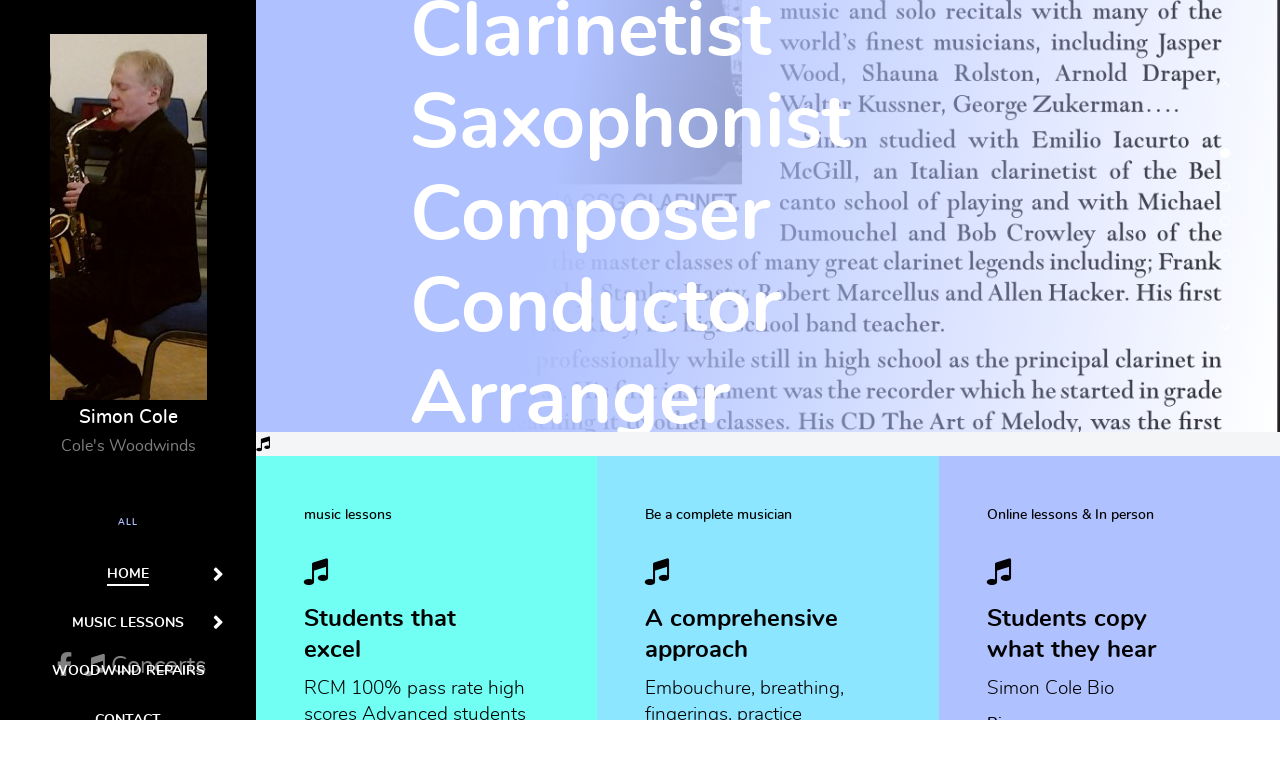

--- FILE ---
content_type: text/html; charset=utf-8
request_url: https://coleswoodwinds.com/index.php/component/tags/tag/music
body_size: 4321
content:
        <!DOCTYPE html>
<html lang="en-GB" dir="ltr">
        
<head>
    
            <meta name="viewport" content="width=device-width, initial-scale=1.0">
        <meta http-equiv="X-UA-Compatible" content="IE=edge" />
        

        
            
         <meta charset="utf-8">
	<meta name="rights" content="Coles Woodwinds 2024">
	<meta name="description" content="Clarinet Saxophone Piano Voice Composition Oboe Flute Ensembles Music lessons Woodwind repairs from Burns Lake to Prince George. Serving Northern BC since 1991">
	<title>music lessons band instrument repair northern BC - Cole's Woodwinds</title>
	<link href="/index.php/component/tags/tag/music?format=feed&amp;type=rss" rel="alternate" type="application/rss+xml" title="music lessons band instrument repair northern BC - Cole&#039;s Woodwinds">
	<link href="/index.php/component/tags/tag/music?format=feed&amp;type=atom" rel="alternate" type="application/atom+xml" title="music lessons band instrument repair northern BC - Cole&#039;s Woodwinds">

    <link href="/media/gantry5/assets/css/lightcase.css" rel="stylesheet">
	<link href="/media/gantry5/engines/nucleus/css-compiled/nucleus.css" rel="stylesheet">
	<link href="/templates/rt_zenith/custom/css-compiled/zenith_21.css" rel="stylesheet">
	<link href="/media/gantry5/engines/nucleus/css-compiled/bootstrap5.css" rel="stylesheet">
	<link href="/media/system/css/joomla-fontawesome.min.css" rel="stylesheet">
	<link href="/media/plg_system_debug/css/debug.css" rel="stylesheet">
	<link href="/media/gantry5/assets/css/font-awesome.min.css" rel="stylesheet">
	<link href="/templates/rt_zenith/custom/css-compiled/zenith-joomla_21.css" rel="stylesheet">
	<link href="/templates/rt_zenith/custom/css-compiled/custom_21.css" rel="stylesheet">
	<link href="/templates/rt_zenith/css/swiper.min.css" rel="stylesheet">

    <script type="application/json" class="joomla-script-options new">{"system.paths":{"root":"","rootFull":"https://coleswoodwinds.com/","base":"","baseFull":"https://coleswoodwinds.com/"},"csrf.token":"460e9ae903d1cc86c725656c3325db87"}</script>
	<script src="/media/system/js/core.min.js?2cb912"></script>
	<script src="/media/com_tags/js/tag-default.min.js?db210b" type="module"></script>
	<script src="/media/vendor/jquery/js/jquery.min.js?3.7.1"></script>
	<script src="/media/legacy/js/jquery-noconflict.min.js?504da4"></script>
	<script src="https://code.jquery.com/ui/1.11.4/jquery-ui.min.js"></script>

    
                
</head>

    <body class="gantry site com_tags view-tag no-layout no-task dir-ltr outline-21 g-offcanvas-left g-home-particles g-style-preset1">
        
                    

        <div id="g-offcanvas"  data-g-offcanvas-swipe="0" data-g-offcanvas-css3="1">
                        <div class="g-grid">                        

        <div class="g-block size-100">
             <div id="mobile-menu-7185-particle" class="g-content g-particle">            <div id="g-mobilemenu-container" data-g-menu-breakpoint="51rem"></div>
            </div>
        </div>
            </div>
    </div>
        <div id="g-page-surround">
            <div class="g-offcanvas-hide g-offcanvas-toggle" role="navigation" data-offcanvas-toggle aria-controls="g-offcanvas" aria-expanded="false"><i class="fa fa-fw fa-bars"></i></div>                        

                                        
                                
    
    
                <section id="g-container-body" class="g-wrapper">
                            <div class="g-grid">                        

        <div class="g-block size-20">
             <section id="g-bodysidebar">
                                        <div class="g-grid">                        

        <div class="g-block size-100 center nomarginbottom nopaddingbottom">
             <div id="logo-9263-particle" class="g-content g-particle">            <a href="/" class="g-logo" target="_self" title="Music" rel="home">
    
            <img src="/images/simonsxf.jpg" alt="Cole&#039;s Woodwinds lessons  and repairs" />
    
            </a>
            </div>
        </div>
            </div>
                            <div class="g-grid">                        

        <div class="g-block size-100 center nomargintop nopaddingtop">
             <div id="simplecontent-5693-particle" class="g-content g-particle">            <div class="">
        <div class="g-simplecontent">

            
                            <div class="g-simplecontent-item g-simplecontent-layout-standard">
                    
                    
                    
                    
                                                                                            <div class="g-simplecontent-item-content-title">Simon Cole</div>
                                                                
                    <div class="g-simplecontent-item-leading-content">Cole's Woodwinds</div>                    
                                    </div>
            
        </div>
    </div>
            </div>
        </div>
            </div>
                            <div class="g-grid">                        

        <div class="g-block size-100 nopaddingtop nomargintop center g-vnavigation-container">
             <div id="verticalmenu-6777-particle" class="g-content g-particle">            <!-- Menu toggle for mobile version -->
    <button class="action action--open" aria-label="Open Menu">
        <span class="icon icon--menu icon-vertical-menu"></span>
    </button>

    <!-- Menu -->
    <nav id="ml-menu" class="menu" data-all-text="ALL">
        <!-- Close button for mobile version -->
        <button class="action action--close" aria-label="Close Menu">
            <span class="icon icon--cross icon-vertical-menu"></span>
        </button>
        <div class="menu__wrap">
            <ul data-menu="main" class="menu__level">
                                                                                                    <li class="menu__item ">
                <a class="menu__link menu__link--current" data-submenu="submenu-101" href="/index.php" >
                    <span>
                                        Home
                

                    </span>
                </a>
            </li>
            
                                                                                                    <li class="menu__item ">
                <a class="menu__link " data-submenu="submenu-121" href="/index.php/music-lessons" >
                    <span>
                                        Music lessons
                

                    </span>
                </a>
            </li>
            
                                                                                                    <li class="menu__item ">
                <a class="menu__link "  href="/index.php/woodwind-repairs" >
                    <span>
                                        Woodwind Repairs
                

                    </span>
                </a>
            </li>
            
                                                                                                    <li class="menu__item ">
                <a class="menu__link "  href="/index.php/contact" >
                    <span>
                                        Contact
                

                    </span>
                </a>
            </li>
            
                                                                                                    <li class="menu__item ">
                <a class="menu__link "  href="/index.php/book-your-music-lessons" >
                    <span>
                                        Book Your Music Lessons
                

                    </span>
                </a>
            </li>
            
                            </ul>

                                                                                                                                                                                            
                                                                                                            
                                        <ul data-menu="submenu-101" class="menu__level">
                                                        <li class="menu__item ">
                                                                                        <a class="menu__link "  href="/index.php/home/hours" >
                <span>
                                        Hours
                

                     </span>
                </a>
                    </li>
    
                                    </ul>
                                                                                                                                                                        
                                        <ul data-menu="submenu-121" class="menu__level">
                                                        <li class="menu__item ">
                                                                                        <a class="menu__link "  href="/index.php/music-lessons/clarinet-saxophone" >
                <span>
                                        Clarinet Saxophone
                

                     </span>
                </a>
                    </li>
    
                                                        <li class="menu__item ">
                                                                                        <a class="menu__link "  href="/index.php/music-lessons/voice-piano" >
                <span>
                                        Voice &amp; Piano
                

                     </span>
                </a>
                    </li>
    
                                                        <li class="menu__item ">
                                                                                        <a class="menu__link "  href="/index.php/music-lessons/book-lessons" >
                <span>
                                        Book lessons
                

                     </span>
                </a>
                    </li>
    
                                    </ul>
                                                                                                                                                                            
        </div>
    </nav>
            </div>
        </div>
            </div>
                            <div class="g-grid">                        

        <div class="g-block size-100 center nopaddingleft nopaddingright social-sidebar">
             <div id="social-3035-particle" class="g-content g-particle">            <div class="g-social ">
                <div class="g-social-items">
                            <a target="_blank" href="https://www.facebook.com/profile.php?id=61550703816206" title="" aria-label="">
                    <span class="fa fa-facebook fa-fw"></span>                    <span class="g-social-text"></span>                </a>
                            <a target="_blank" href="https://www.facebook.com/AlbanClassical/" title="Concerts" aria-label="Concerts">
                    <span class="fa fa-music"></span>                    <span class="g-social-text">Concerts</span>                </a>
                    </div>
    </div>
            </div>
        </div>
            </div>
            
    </section>
        </div>
                    

        <div class="g-block size-80">
             <section id="g-top" class="section-horizontal-paddings">
                                        <div class="g-grid">                        

        <div class="g-block size-100">
             <div class="g-system-messages">
                                            <div id="system-message-container">
    </div>

            
    </div>
        </div>
            </div>
            
    </section>
                                                                    
                <section id="g-slideshow" class="fp-slideshow nomarginall nopaddingall">
                <div class="g-container">                                <div class="g-grid">                        

        <div class="g-block size-100">
             <div id="slideshow-9108-particle" class="g-content g-particle">            <div id="slideshow-9108" class="g-slideshow swiper-container " data-slideshow-id="slideshow-9108"  data-slideshow-effect="coverflow" data-slideshow-autoplay="true" data-slideshow-loop="true" data-slideshow-timeout="5000" data-slideshow-speed="800" data-slideshow-touchmove="false"
    data-slideshow-direction="vertical" >
        <div class="g-slideshow-slider swiper-wrapper" style="height: 60vh;">
                                                <div class="swiper-slide overlay " style="background-image: url(/images/SS_5-5x8-5_Simon_Sole-1.png); background-position: center center">
                        <div class="slide">
                                                            <h3 class="g-slideshow-top-title ">
                                    Simon Cole
                                </h3>
                                                                                        <h1 class="g-slideshow-main-title">
                                    Clarinetist Saxophonist Composer Conductor Arranger
                                </h1>
                                                                                        <a href="https://simoncolemusic.com/" target="_blank" class="button">
                                    About</a>
                                                    </div>
                    </div>
                                    <div class="swiper-slide overlay " style="background-image: url(/images/repairs2f.JPG); background-position: center center">
                        <div class="slide">
                                                            <h3 class="g-slideshow-top-title ">
                                    Woodwind Repairs
                                </h3>
                                                                                        <h1 class="g-slideshow-main-title">
                                    Since 1991
                                </h1>
                                                                                        <a href="http://www.coleswoodwinds.com/index.php/woodwind-repairs" target="_self" class="button">
                                    Book repairs</a>
                                                    </div>
                    </div>
                                    <div class="swiper-slide overlay " style="background-image: url(/images/20161116_141710.jpg); background-position: center center">
                        <div class="slide">
                                                            <h3 class="g-slideshow-top-title ">
                                    Music lessons
                                </h3>
                                                                                        <h1 class="g-slideshow-main-title">
                                    Clarinet Saxophone Advanced woodwinds
                                </h1>
                                                                                        <a href="http://www.coleswoodwinds.com/index.php/music-lessons/clarinet-saxophone" target="_self" class="button">
                                    Get Lessons</a>
                                                    </div>
                    </div>
                                    <div class="swiper-slide overlay " style="background-image: url(/images/headers/walden-pond.jpg); background-position: center center">
                        <div class="slide">
                                                                                                                    <a href="https://soundcloud.com/alban-classical" target="_blank" class="button">
                                    My music on Soundcloud</a>
                                                    </div>
                    </div>
                                    </div>
        <!-- pagination -->
        <!-- navigation buttons -->
        <div class="navigation " >
                            <div class="swiper-button-prev">
                    <i class="fa fa-angle-up"></i>
                </div>
                                        <div class="swiper-pagination"></div>
                                        <div class="swiper-button-next">
                    <i class="fa fa-angle-down"></i>
                </div>
                    </div>
    </div>
            </div>
        </div>
            </div>
            </div>
        
    </section>
                                                        
                <header id="g-header" class="fp-header nomarginall nopaddingall">
                                        <div class="g-grid">                        

        <div class="g-block size-100">
             <div id="blockcontent-6209-particle" class="g-content g-particle">            <div class="">
        <div class="g-blockcontent">
                            <div class="g-grid">
                    <div class="g-block">
                        <div class="g-content g-blockcontent-header">
                                                                                                                    <span class="g-blockcontent-title-icon">
                                    <i class="fa fa-music"></i>
                                </span>
                                                                                                                                        </div>
                    </div>
                </div>
                                        <div class="g-grid g-blockcontent-subcontent">
                                                                        <div class="g-block g-blockcontent-subcontent-block  g-blockcontent-subcontent-block-accent3">
                                <div class="g-content g-blockcontent-subcontent-block-content">
                                                                                                                                                                                                <h5 class="g-blockcontent-subcontent-subtitle">
                                            music lessons</h5>
                                                                                                                <span class="g-blockcontent-subcontent-title-icon">
                                            <i class="fa fa-music"></i>
                                        </span>
                                                                                                                <h4 class="g-blockcontent-subcontent-title">
                                            <span class="g-blockcontent-subcontent-title-text">
                                                Students that excel</span>
                                        </h4>
                                                                                                                <div class="g-blockcontent-subcontent-desc">
                                            RCM 100% pass rate high scores
Advanced students go on to play in the symphony. Stand out for their tone and musicality.</div>
                                                                                                                <p class="g-blockcontent-buttons">
                                            <a target="_self" href="http://www.coleswoodwinds.com/index.php/music-lessons/clarinet-saxophone" class="button link ">
                                                Learn more</a>
                                        </p>
                                                                    </div>
                            </div>
                                                    <div class="g-block g-blockcontent-subcontent-block  g-blockcontent-subcontent-block-accent2">
                                <div class="g-content g-blockcontent-subcontent-block-content">
                                                                                                                                                                                                <h5 class="g-blockcontent-subcontent-subtitle">
                                            Be a complete musician</h5>
                                                                                                                <span class="g-blockcontent-subcontent-title-icon">
                                            <i class="fa fa-music"></i>
                                        </span>
                                                                                                                <h4 class="g-blockcontent-subcontent-title">
                                            <span class="g-blockcontent-subcontent-title-text">
                                                A comprehensive approach</span>
                                        </h4>
                                                                                                                <div class="g-blockcontent-subcontent-desc">
                                            Embouchure, breathing, fingerings, practice techniques, physics of music, history, psychology of music, muscles, posture, voicing, instrument maintenance, reed preparation and adjustment, performance technique, memory, composition.....</div>
                                                                                                                <p class="g-blockcontent-buttons">
                                            <a target="_self" href="http://www.coleswoodwinds.com/index.php/music-lessons/clarinet-saxophone" class="button link ">
                                                Sign up</a>
                                        </p>
                                                                    </div>
                            </div>
                                                    <div class="g-block g-blockcontent-subcontent-block  g-blockcontent-subcontent-block-accent1">
                                <div class="g-content g-blockcontent-subcontent-block-content">
                                                                                                                                                                                                <h5 class="g-blockcontent-subcontent-subtitle">
                                            Online lessons & In person</h5>
                                                                                                                <span class="g-blockcontent-subcontent-title-icon">
                                            <i class="fa fa-music"></i>
                                        </span>
                                                                                                                <h4 class="g-blockcontent-subcontent-title">
                                            <span class="g-blockcontent-subcontent-title-text">
                                                Students copy what they hear</span>
                                        </h4>
                                                                                                                <div class="g-blockcontent-subcontent-desc">
                                            Simon Cole Bio</div>
                                                                                                                <p class="g-blockcontent-buttons">
                                            <a target="_self" href="http://www.coleswoodwinds.com/index.php/music-lessons/clarinet-saxophone" class="button link ">
                                                Bio</a>
                                        </p>
                                                                    </div>
                            </div>
                                                                </div>
                    </div>
    </div>
            </div>
        </div>
            </div>
            
    </header>
                                                        
                <section id="g-bottom">
                                        <div class="g-grid">                        

        <div class="g-block size-100">
             <div class="g-content">
                                                            <div class="platform-content container"><div class="row"><div class="col"><div class="com-tags-tag tag-category">

            <h1>
            music        </h1>
    
    
        
                                <div class="com-tags__items">
    <form action="https://coleswoodwinds.com/index.php/component/tags/tag/music" method="post" name="adminForm" id="adminForm">
                                    <div class="com-tags-tags__filter btn-group">
                    <label class="filter-search-lbl visually-hidden" for="filter-search">
                        Enter Part of Title                    </label>
                    <input
                        type="text"
                        name="filter-search"
                        id="filter-search"
                        value=""
                        class="inputbox" onchange="document.adminForm.submit();"
                        placeholder="Enter Part of Title"
                    >
                    <button type="submit" name="filter_submit" class="btn btn-primary">Filter</button>
                    <button type="reset" name="filter-clear-button" class="btn btn-secondary">Clear</button>
                </div>
                                        <div class="btn-group float-end">
                    <label for="limit" class="visually-hidden">
                        Display #                    </label>
                    <select id="limit" name="limit" class="form-select" onchange="this.form.submit()">
	<option value="5">5</option>
	<option value="10">10</option>
	<option value="15">15</option>
	<option value="20" selected="selected">20</option>
	<option value="25">25</option>
	<option value="30">30</option>
	<option value="50">50</option>
	<option value="100">100</option>
	<option value="0">All</option>
</select>
                </div>
            
            <input type="hidden" name="limitstart" value="">
            <input type="hidden" name="task" value="">
            </form>

            <ul class="com-tags-tag__category category list-group">
                                                <li class="list-group-item list-group-item-action">
                                                    <h3>
                        <a href="/index.php/music-lessons/clarinet-saxophone/2-clarinet-saxophone">
                            Clarinet &amp; Saxophone/Compostion/Advanced woodwinds                        </a>
                    </h3>
                                                                                                                    </li>
                                                <li class="list-group-item list-group-item-action">
                                                    <h3>
                        <a href="/index.php/music-lessons">
                            Music lessons                        </a>
                    </h3>
                                                                                                                    </li>
                    </ul>
    </div>

    </div></div></div></div>
    
            
    </div>
        </div>
            </div>
            
    </section>
        </div>
            </div>
    
    </section>
    
                                
                        

        </div>
                    

                        <script type="text/javascript" src="/media/gantry5/assets/js/main.js"></script>
    <script type="text/javascript" src="/media/gantry5/assets/js/lightcase.js"></script>
    <script type="text/javascript" src="/templates/rt_zenith/js/modernizr-vmenu.js"></script>
    <script type="text/javascript" src="/templates/rt_zenith/js/classie.js"></script>
    <script type="text/javascript" src="/templates/rt_zenith/js/verticalmenu.js"></script>
    <script type="text/javascript" src="/templates/rt_zenith/js/verticalmenu.init.js"></script>
    <script type="text/javascript" src="/templates/rt_zenith/js/swiper.min.js"></script>
    <script type="text/javascript" src="/templates/rt_zenith/js/slideshow.init.js"></script>
    <script type="text/javascript">jQuery(document).ready(function($) { jQuery('[data-rel^=lightcase]').lightcase({maxWidth: '100%', maxHeight: '100%', video: {width: '1280', height: '720'}}); });</script>
    

    

        
    </body>
</html>


--- FILE ---
content_type: application/javascript
request_url: https://coleswoodwinds.com/templates/rt_zenith/js/slideshow.init.js
body_size: 364
content:
jQuery(document).ready(function () {
    jQuery('[data-slideshow-id]').each(function (index) {
        var container = jQuery(this);
        var autoplay = container.data('slideshow-autoplay') ? {delay: container.data('slideshow-timeout'), disableOnInteraction: false} : false;
        var touchMove = container.data('slideshow-touchmove');
        var slideDirection = container.data('slideshow-direction');

        var slideSwipe = new Swiper(jQuery(this), {
            speed: container.data('slideshow-speed'),
            loop: container.data('slideshow-loop'),
            direction: slideDirection,
            allowTouchMove: touchMove,
            autoplay: autoplay,
            pagination: {
                el: '.swiper-pagination',
                type: 'bullets',
                clickable: true,
            },
            navigation: {
                nextEl: '.swiper-button-next',
                prevEl: '.swiper-button-prev',
            },
            effect: container.data('slideshow-effect'),
            fadeEffect: {
              crossFade: true
            },
            coverflowEffect: {
              rotate: 30,
              slideShadows: false,
            },
            flipEffect: {
              rotate: 30,
              slideShadows: false,
            },
            cubeEffect: {
              slideShadows: false,
            },
        });
    });
});
